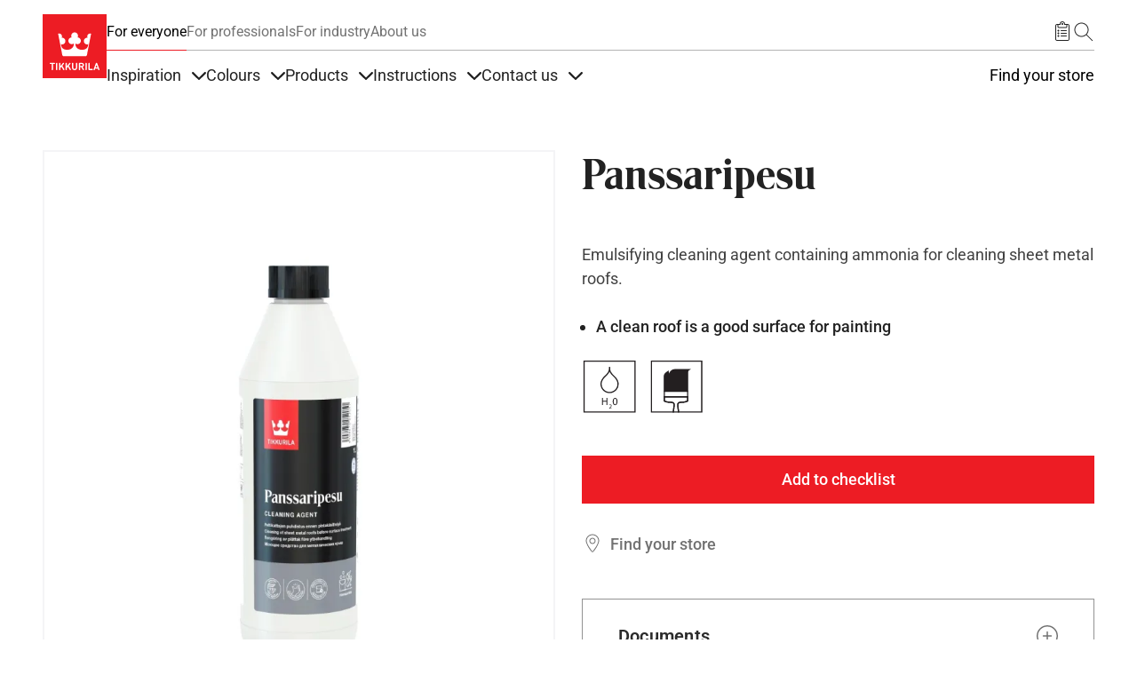

--- FILE ---
content_type: image/svg+xml
request_url: https://tikkurila.com/themes/custom/theme-tikkurila/src/assets/img/product/field_p_medium_w.svg
body_size: 1250
content:
<?xml version="1.0" encoding="UTF-8" standalone="no"?>
<svg
   xmlns:dc="http://purl.org/dc/elements/1.1/"
   xmlns:cc="http://creativecommons.org/ns#"
   xmlns:rdf="http://www.w3.org/1999/02/22-rdf-syntax-ns#"
   xmlns:svg="http://www.w3.org/2000/svg"
   xmlns="http://www.w3.org/2000/svg"
   viewBox="0 0 75.591202 75.591202"
   height="75.591202"
   width="75.591202"
   xml:space="preserve"
   id="svg2"
   version="1.1"><metadata
     id="metadata8"><rdf:RDF><cc:Work
         rdf:about=""><dc:format>image/svg+xml</dc:format><dc:type
           rdf:resource="http://purl.org/dc/dcmitype/StillImage" /><dc:title></dc:title></cc:Work></rdf:RDF></metadata><defs
     id="defs6"><clipPath
       id="clipPath24"
       clipPathUnits="userSpaceOnUse"><path
         id="path22"
         d="M 0,56.693 H 56.693 V 0 H 0 Z" /></clipPath></defs><g
     transform="matrix(1.3333333,0,0,-1.3333333,0,75.5912)"
     id="g10"><path
       id="path12"
       style="fill:#231f20;fill-opacity:1;fill-rule:nonzero;stroke:none"
       d="m 7.586,7.587 h 41.52 v 41.52 H 7.586 Z m 42.521,-1 H 6.587 v 43.52 h 43.52 z" /><g
       transform="translate(22.8696,18.9522)"
       id="g14"><path
         id="path16"
         style="fill:#231f20;fill-opacity:1;fill-rule:nonzero;stroke:none"
         d="M 0,0 V -2.538 H 2.935 V 0 H 3.727 V -6.067 H 2.935 v 2.844 H 0 V -6.067 H -0.792 V 0 Z" /></g><g
       id="g18"><g
         clip-path="url(#clipPath24)"
         id="g20"><g
           transform="translate(27.9571,9.8877)"
           id="g26"><path
             id="path28"
             style="fill:#231f20;fill-opacity:1;fill-rule:nonzero;stroke:none"
             d="m 0,0 v 0.283 l 0.362,0.352 c 0.871,0.83 1.27,1.27 1.27,1.785 0,0.347 -0.162,0.666 -0.672,0.666 -0.309,0 -0.567,-0.157 -0.724,-0.288 L 0.089,3.123 C 0.32,3.317 0.661,3.47 1.055,3.47 c 0.729,0 1.04,-0.504 1.04,-0.992 0,-0.63 -0.457,-1.139 -1.177,-1.833 L 0.651,0.394 V 0.383 H 2.179 V 0 Z" /></g><g
           transform="translate(32.9795,13.3975)"
           id="g30"><path
             id="path32"
             style="fill:#231f20;fill-opacity:1;fill-rule:nonzero;stroke:none"
             d="M 0,0 C 0.801,0 1.187,0.945 1.187,2.44 1.187,3.881 0.828,4.826 0,4.826 -0.721,4.826 -1.189,3.907 -1.189,2.44 -1.207,0.919 -0.738,0 -0.01,0 Z m -0.037,-0.611 c -1.143,0 -1.926,1.071 -1.944,3.006 0,1.972 0.855,3.043 2.043,3.043 1.225,0 1.936,-1.098 1.936,-2.962 0,-1.99 -0.747,-3.087 -2.025,-3.087 z" /></g><g
           transform="translate(28.3467,40.8887)"
           id="g34"><path
             id="path36"
             style="fill:#231f20;fill-opacity:1;fill-rule:nonzero;stroke:none"
             d="m 0,0 c -0.518,-1.316 -1.547,-2.746 -3.559,-4.556 -3.185,-2.868 -3.036,-5.849 -3.034,-5.879 0.001,-3.663 2.956,-6.617 6.589,-6.617 3.641,0 6.596,2.954 6.596,6.586 0.008,0.152 0.131,3.063 -3.032,5.91 C 1.548,-2.746 0.518,-1.316 0,0 m 0.005,-18.052 c -4.194,0 -7.597,3.404 -7.597,7.586 -0.008,0.11 -0.177,3.465 3.364,6.653 3.533,3.179 3.768,4.957 3.724,7.307 -0.006,0.275 0.214,0.504 0.49,0.509 H 0 c 0.003,10e-4 0.009,0 0.015,0 C 0.291,3.998 0.511,3.769 0.505,3.493 0.46,1.145 0.694,-0.632 4.228,-3.813 7.77,-7.001 7.6,-10.357 7.591,-10.498 c 10e-4,-4.15 -3.403,-7.554 -7.586,-7.554" /></g></g></g></g></svg>